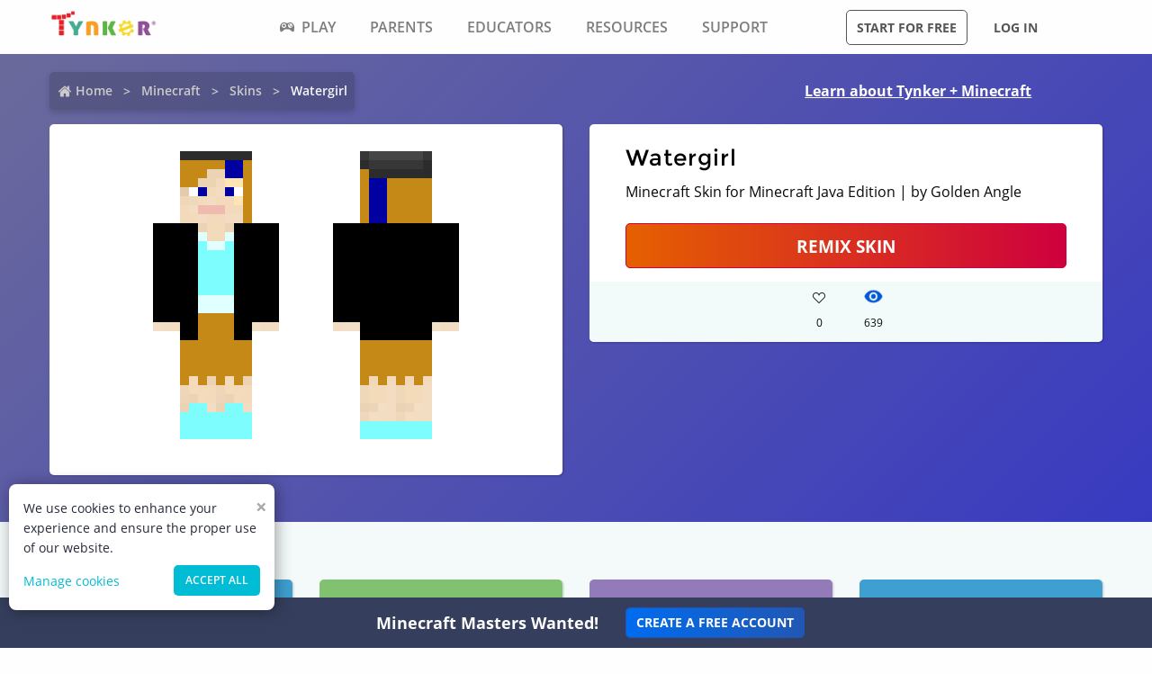

--- FILE ---
content_type: text/html; charset=utf-8
request_url: https://www.tynker.com/minecraft/skins/view/alex/572baf721ae7a98e058b4582/
body_size: 13244
content:
<!DOCTYPE html><html lang="en"><head><meta charSet="utf-8"/><meta name="viewport" content="width=device-width, initial-scale=1.0"/><meta name="description" content="This Watergirl Minecraft Skins was remixed by Golden Angle. Check out other cool remixes by Golden Angle and Tynker&#x27;s community."/><link rel="icon" href="/logos/icons/appicon-180.png" sizes="180x180"/><meta name="language" content="en"/><title>Watergirl | Minecraft Skin | Tynker</title><link href="//www.google-analytics.com" rel="preconnect" crossorigin="anonymous"/><link href="//www.google-analytics.com" rel="dns-prefetch"/><link href="//res.cloudinary.com" rel="preconnect" crossorigin="anonymous"/><link href="//res.cloudinary.com" rel="dns-prefetch"/><link rel="preload" href="https://res.cloudinary.com/tynker-com/raw/upload/v1662998430/fonts/opensans-regular_zyutow.woff" as="font" type="font/woff2" crossorigin="anonymous" fetchpriority="high"/><link rel="preload" href="https://res.cloudinary.com/tynker-com/raw/upload/v1662999250/fonts/opensans-bold_njo6o0.woff" as="font" type="font/woff2" crossorigin="anonymous" fetchpriority="high"/><link rel="preload" href="https://res.cloudinary.com/tynker-com/raw/upload/v1663000001/fonts/opensans-semibold_dccczc.woff" as="font" type="font/woff2" crossorigin="anonymous" fetchpriority="high"/><link rel="preload" href="https://res.cloudinary.com/tynker-com/raw/upload/v1663000497/fonts/icomoon_j6hjq5.woff" as="font" type="font/woff2" crossorigin="anonymous" fetchpriority="high"/><link rel="preload" href="https://res.cloudinary.com/tynker-com/raw/upload/v1672908275/fonts/montserrat-bold_zzpznk.ttf" as="font" crossorigin="anonymous" fetchpriority="high"/><link rel="preload" href="https://res.cloudinary.com/tynker-com/image/upload/v1662978490/manual/bigplay_by1axj.webp" as="image"/><link rel="preload" href="https://res.cloudinary.com/tynker-com/image/upload/v1662729636/manual/icn-hamburger-white_uctvif.webp" as="image"/><link rel="preload" href="https://res.cloudinary.com/tynker-com/image/upload/v1662729636/manual/icn-hamburger_sf3zrc.webp" as="image"/><link rel="preload" href="https://www.tynker.com/images/tynker-logos/tynker-registered.png" as="image"/><link rel="preload" href="https://www.tynker.com/images/tynker-logos/tynker-registered.png" as="image"/><link rel="preload" href="https://res.cloudinary.com/tynker-com/image/upload/w_18,h_19/manual/home-icon_ikmv60.webp" as="image"/><link rel="preload" href="https://www.tynker.com/minecraft/api/skin?id=572baf721ae7a98e058b4582" as="image"/><link rel="canonical" href="https://www.tynker.com/minecraft/skins/view/watergirl/572baf721ae7a98e058b4582/"/><script defer="">
        (function(i,s,o,g,r,a,m){i['GoogleAnalyticsObject']=r;i[r]=i[r]||function(){
            (i[r].q=i[r].q||[]).push(arguments)},i[r].l=1*new Date();a=s.createElement(o),
            m=s.getElementsByTagName(o)[0];a.async=1;a.src=g;m.parentNode.insertBefore(a,m)
        })(window,document,'script','//www.google-analytics.com/analytics.js','ga');

        ga('create', 'UA-34332914-1', 'auto');

        // GA Optimize
        ga('require', 'GTM-WRCH635');

        // Dimension 1: the member type custom dimension
        ga('set', 'dimension1', 'Browser');

        // Dimension 2: A/B test tracking, if applicable
        ga('set', 'dimension3', 'Anonymous');

        var isHiDpi = window.devicePixelRatio && window.devicePixelRatio >= 1.5;
        ga('set', 'dimension5', isHiDpi);

        var roleSelectorRole = window.localStorage ? window.localStorage.getItem('selectRole:role') : null;
        if (roleSelectorRole) {
            ga('set', 'dimension6', roleSelectorRole);
        }

        ga('require', 'ec');
        ga('send', 'pageview');
    </script><script type="application/ld+json">{"@context":"http://schema.org","@graph":[{"@context":"http://schema.org","@type":"Organization","url":"https://www.tynker.com/","name":"Tynker - Coding for Kids","description":"The #1 coding platform for kids. Tynker fuels learning across 150,000 schools and powers the imagination of 100 million kids worldwide. With Tynker, kids learn to code the fun and easy way with revolutionary visual code blocks that represent real programming concepts.","sameAs":["https://wikipedia.org/wiki/Tynker","https://www.wikidata.org/wiki/Q22909519","https://www.youtube.com/channel/UC2MAKe5X7pohhiMZ4nzdInA","https://twitter.com/gotynker","https://www.facebook.com/Gotynker/","https://www.instagram.com/tynkercoding/","https://www.pinterest.com/gotynker/","https://www.linkedin.com/company/tynker"],"logo":{"@type":"ImageObject","@id":"https://www.tynker.com/#logo","inLanguage":"en-US","url":"https://www.tynker.com/logos/icons/appicon-120.png","width":120,"height":120,"caption":"Tynker"},"address":{"streetAddress":"650 B Fremont Ave #330,","addressLocality":"Los Altos, CA","addressRegion":"Los Altos, CA","postalCode":"94024","addressCountry":"CA"},"contactPoint":[{"@type":"ContactPoint","contactType":"Support","email":"support@tynker.com"},{"@type":"ContactPoint","contactType":"Press","email":"press@tynker.com","telephone":"+16503088386"}],"image":"https://www.tynker.com/image/og/tynker-1200x630.jpg","aggregateRating":{"@type":"AggregateRating","ratingValue":4.7,"reviewCount":5023}},{"@context":"https://schema.org","@type":"BreadcrumbList","itemListElement":[{"@type":"ListItem","position":1,"item":"https://www.tynker.com/","name":"Home"},{"@type":"ListItem","position":2,"item":"https://www.tynker.com/minecraft","name":"Minecraft"},{"@type":"ListItem","position":3,"item":"https://www.tynker.com/minecraft/skins/","name":"Skins"},{"@type":"ListItem","position":4,"item":"https://www.tynker.com/minecraft/skins/view-next/steve/572baf721ae7a98e058b4582/","name":"Watergirl"}]},{"@context":"http://schema.org","@type":"WebPage","@id":"https://www.tynker.com/minecraft/skins/view-next/steve/572baf721ae7a98e058b4582/","name":"Watergirl | Minecraft Skin","url":"https://www.tynker.com/minecraft/skins/view-next/steve/572baf721ae7a98e058b4582/","lastReviewed":"2026-01-25T00:09:47.439Z","dateCreated":"2022-09-15T00:00:00Z","inLanguage":"en-US","description":"This awesome Minecraft skin was designed by one of Tynker's creative makers! What will you create?"}]}</script><meta name="next-head-count" content="25"/><link rel="preload" href="/_next/static/css/7dd72c7e59f557e0.css" as="style"/><link rel="stylesheet" href="/_next/static/css/7dd72c7e59f557e0.css" data-n-g=""/><link rel="preload" href="/_next/static/css/e5f5c7aa56ead23a.css" as="style"/><link rel="stylesheet" href="/_next/static/css/e5f5c7aa56ead23a.css" data-n-p=""/><link rel="preload" href="/_next/static/css/1cde61ac493ad0aa.css" as="style"/><link rel="stylesheet" href="/_next/static/css/1cde61ac493ad0aa.css" data-n-p=""/><link rel="preload" href="/_next/static/css/dbf214213f2f1661.css" as="style"/><link rel="stylesheet" href="/_next/static/css/dbf214213f2f1661.css" data-n-p=""/><noscript data-n-css=""></noscript><script defer="" nomodule="" src="/_next/static/chunks/polyfills-c67a75d1b6f99dc8.js"></script><script src="/_next/static/chunks/webpack-ab9a168e8f25c6f9.js" defer=""></script><script src="/_next/static/chunks/framework-4ed89e9640adfb9e.js" defer=""></script><script src="/_next/static/chunks/main-acc31a7eb61b2491.js" defer=""></script><script src="/_next/static/chunks/pages/_app-6e8e78ef7471c8cd.js" defer=""></script><script src="/_next/static/chunks/fb7d5399-d5cf5c89417a34e2.js" defer=""></script><script src="/_next/static/chunks/57c9cdab-35439cd4f5b9f3f3.js" defer=""></script><script src="/_next/static/chunks/8100-cc135ff53606d25f.js" defer=""></script><script src="/_next/static/chunks/1325-df646298902760bd.js" defer=""></script><script src="/_next/static/chunks/7622-f2ef32c0eada863d.js" defer=""></script><script src="/_next/static/chunks/3093-258340e5fb83bcf6.js" defer=""></script><script src="/_next/static/chunks/5385-071a0f6668480289.js" defer=""></script><script src="/_next/static/chunks/9042-4f87cbcc7004710f.js" defer=""></script><script src="/_next/static/chunks/6616-6b9c6fe16882e99f.js" defer=""></script><script src="/_next/static/chunks/8635-cdf859a3e0f049c1.js" defer=""></script><script src="/_next/static/chunks/1359-18798d445362dadc.js" defer=""></script><script src="/_next/static/chunks/8228-a5427298c2dfada8.js" defer=""></script><script src="/_next/static/chunks/9703-f6bb03457a7a43a0.js" defer=""></script><script src="/_next/static/chunks/4449-5f1e1d357f3efeb0.js" defer=""></script><script src="/_next/static/chunks/8188-6fbc25289f2ce30a.js" defer=""></script><script src="/_next/static/chunks/pages/minecraft/skins/view/%5Bname%5D/%5Bid%5D-18bcb0d7730ca19f.js" defer=""></script><script src="/_next/static/_UuIiL0-ZkzdZ3mHFMkBa/_buildManifest.js" defer=""></script><script src="/_next/static/_UuIiL0-ZkzdZ3mHFMkBa/_ssgManifest.js" defer=""></script></head><body><div id="__next"><header id="header" class="topMenu_header__qv_SB "><nav class="topMenu_nav__U_hDl"><div class="topMenu_menuIcon__CYpz3"><img alt="menu" height="17px" width="23px" src="https://res.cloudinary.com/tynker-com/image/upload/v1662729636/manual/icn-hamburger_sf3zrc.webp" priority="true"/></div><div class="topMenu_logoContainer__eTMiK"><a href="/"><img alt="Logo" src="https://www.tynker.com/images/tynker-logos/tynker-registered.png" height="25px" width="170px" priority="true"/></a></div><div class="topMenu_logoContainerMobile__OSzSJ"><a href="/"><img src="https://www.tynker.com/images/tynker-logos/tynker-registered.png" alt="Logo" height="40px" width="100px" priority="true"/></a></div><div class="navBar_navBarContainer___X33R"><div class="navMenu_navMenuContainer__0pNUJ "><a class="navMenu_navTitle__NboEr" href="/play/"><span><span class="icon-gamepad"></span>Play</span></a><ul class="navMenu_navMenu__dax_O"><li><a href="/play/"><span>Coding Games</span></a></li><li><a href="/minecraft/"><span class="navMenu_hasRightIcon__n7Jj_">Minecraft</span></a><div class="navMenu_subNavMenuWrapper__b3z9S"><ul class="navMenu_subNavMenu__NzXXO"><li><a href="/minecraft/skins/"><span>Minecraft Skins</span></a></li><li><a href="/minecraft/mods/"><span>Minecraft Mods</span></a></li><li><a href="/minecraft/mobs/"><span>Minecraft Mobs</span></a></li><li><a href="/minecraft/items/"><span>Minecraft Items</span></a></li><li><a href="/minecraft/addons/"><span>Minecraft Addons</span></a></li><li><a href="/minecraft/blocks/"><span>Minecraft Blocks</span></a></li></ul></div></li><li><a href="/hour-of-code/"><span>Hour of Code</span></a></li><li><a href="/community/galleries/"><span>Community</span></a></li></ul></div><div class="navMenu_navMenuContainer__0pNUJ "><a class="navMenu_navTitle__NboEr" href="/parents/"><span>Parents</span></a><ul class="navMenu_navMenu__dax_O"><li><a href="/parents/"><span>Overview</span></a></li><li><a href="/parents/curriculum/"><span>Curriculum</span></a></li><li><a href="/parents/pricing/"><span>Plans & Pricing</span></a></li><li><a href="/parents/gift"><span>Gift</span></a></li></ul></div><div class="navMenu_navMenuContainer__0pNUJ "><a class="navMenu_navTitle__NboEr" href="/school/"><span>Educators</span></a><ul class="navMenu_navMenu__dax_O"><li><a href="/school/"><span>Overview</span></a></li><li><a href="/school/coding-curriculum/"><span>School Curriculum</span></a></li><li><a href="/school/standards/"><span>Standards Alignment</span></a></li><li><a href="/school/coding-curriculum/request"><span>Request a Quote</span></a></li><li><a href="/school/training/"><span>Training & PD</span></a></li><li><a href="/hour-of-code/teacher"><span>Hour of Code</span></a></li></ul></div><div class="navMenu_navMenuContainer__0pNUJ "><a class="navMenu_navTitle__NboEr" href="/coding-for-kids/what-is-coding-for-kids"><span>Resources</span></a><ul class="navMenu_navMenu__dax_O"><li><a href="/coding-for-kids/what-is-coding-for-kids/"><span>What is Coding?</span></a></li><li><a href="/coding-for-kids/why-coding-matters/"><span>Why Coding Matters</span></a></li><li><a href="/ebooks/"><span>Coding eBooks</span></a></li><li><a href="/mobile/"><span>Mobile Apps</span></a></li><li><a href="/blog/"><span>Blog</span></a></li></ul></div><div class="navMenu_navMenuContainer__0pNUJ "><a class="navMenu_navTitle__NboEr" href="/support"><span>Support</span></a><ul class="navMenu_navMenu__dax_O"><li><a href="/contact"><span>Contact Support</span></a></li><li><a href="//tynkerschools.frontkb.com/en"><span>Schools Help Center</span></a></li><li><a href="//tynkerhome.frontkb.com/"><span>Home Help Center</span></a></li></ul></div></div><div style="position:relative"><div class="topMenu_cartDetails__4GAmf"><div class="topMenu_total___Vnji"><div><label class="topMenu_totalLabel__SE7oi">TOTAL:</label><label></label></div><a class="topMenu_checkout__LAEd5">CHECKOUT NOW</a></div></div></div><div class="topMenu_buttonsContainer__LJYH4"><button class="button --dark --hollow">Start for free</button><div class="topMenu_buttonWrapper__VV_a1"><button class="button --dark --clear">Log in</button></div></div></nav></header><header class="topMenu_stickyBanner__Um1ML" style="display:none"><nav class="topMenu_nav__U_hDl"><div class="topMenu_logoContainer__eTMiK"><a href="/"><img src="https://www.tynker.com/images/tynker-logos/tynker-registered.png" alt="Logo" width="187px" height="25px" priority="true"/></a></div><div class="topMenu_logoContainerMobile__OSzSJ"><a href="/"><img src="https://www.tynker.com/images/tynker-logos/tynker-registered.png" alt="Logo" height="37px" width="100px" priority="true"/></a></div><div style="position:relative"><a href="#allPlansParents" class="button --primary">START FOR FREE</a><div class="topMenu_cartDetails__4GAmf"><div class="topMenu_total___Vnji"><div><label class="topMenu_totalLabel__SE7oi">TOTAL:</label><label></label></div><a class="topMenu_checkout__LAEd5">CHECKOUT NOW</a></div></div></div></nav></header><div class="relative overflow-hidden"><div><div><div class="skins_header__Uxa1s"><div class="skins_links__lJhfB"><div class="breadcrumb_breadcrumbsContainer__j07ZE skins_crumbs__Dr6JZ"><ul class="breadcrumb_breadcrumbs__ogZqo "><li><span><img class="breadcrumb_homeIcon__IM3jM" src="https://res.cloudinary.com/tynker-com/image/upload/w_18,h_19/manual/home-icon_ikmv60.webp" alt="home" loading="eager"/><a href="/" rel="">Home</a></span></li><li><span><a href="/minecraft" rel="">Minecraft</a></span></li><li><span><a href="/minecraft/skins/" rel="">Skins</a></span></li><li class="breadcrumb_current__O1mO3">Watergirl</li></ul></div><a class=" skins_headerLink__pt7qM --novisit" rel="" href="/minecraft/skins/">Learn about Tynker + Minecraft</a></div><div class="skins_details__eNUz0"><div class="skins_content__7Fzuy"><div class="skins_canvasConatiner__HHH6E"><img src="[data-uri]" alt="Minecraft Skins"/></div></div><div class="skins_content__7Fzuy undefined"><div class="DetailsCard_cardContainer__T8YE3"><h1 class="DetailsCard_title__68LaH">Watergirl</h1><div>Minecraft Skin for Minecraft Java Edition | by Golden Angle</div><a href="/ret?n=%2Fminecraft%2Fskins%2Fskin-editor%2Fwatergirl%2F572baf721ae7a98e058b4582%2F&amp;et=%2Fdashboard%2Fstudent%2F%23%2Fcommunity%2Fsearch%2FWatergirl%3Ftype%3Dskin&amp;eta=%2Fdashboard%2Fstudent%2F%23%2Fprojects" class="DetailsCard_remix__tMNkh button --hero --expanded">Remix Skin</a><div class="DetailsCard_likesCommentSection__n9Ude"><div class="DetailsCard_actionStateLikes__sDKek"><div class="icon-heart" style="height:1.5rem;font-size:14px;color:inherit"></div><div>0</div></div><div class="DetailsCard_actionState__LSfwv"><div class="DetailsCard_actionStateEyeIcon__kHwbz"><span style="box-sizing:border-box;display:inline-block;overflow:hidden;width:initial;height:initial;background:none;opacity:1;border:0;margin:0;padding:0;position:relative;max-width:100%"><span style="box-sizing:border-box;display:block;width:initial;height:initial;background:none;opacity:1;border:0;margin:0;padding:0;max-width:100%"><img style="display:block;max-width:100%;width:initial;height:initial;background:none;opacity:1;border:0;margin:0;padding:0" alt="" aria-hidden="true" src="data:image/svg+xml,%3csvg%20xmlns=%27http://www.w3.org/2000/svg%27%20version=%271.1%27%20width=%2721%27%20height=%2718%27/%3e"/></span><img alt="views" src="[data-uri]" decoding="async" data-nimg="intrinsic" style="position:absolute;top:0;left:0;bottom:0;right:0;box-sizing:border-box;padding:0;border:none;margin:auto;display:block;width:0;height:0;min-width:100%;max-width:100%;min-height:100%;max-height:100%"/><noscript><img alt="views" srcSet="/_next/image/?url=%2Fassets%2Feye.png&amp;w=32&amp;q=75 1x, /_next/image/?url=%2Fassets%2Feye.png&amp;w=48&amp;q=75 2x" src="/_next/image/?url=%2Fassets%2Feye.png&amp;w=48&amp;q=75" decoding="async" data-nimg="intrinsic" style="position:absolute;top:0;left:0;bottom:0;right:0;box-sizing:border-box;padding:0;border:none;margin:auto;display:block;width:0;height:0;min-width:100%;max-width:100%;min-height:100%;max-height:100%" loading="lazy"/></noscript></span></div><div>639</div></div></div></div></div></div></div><div class="skins_pageContent__B_VpG"><div class="skins_remixes__Vi7Jv"><h3 class="skins_rmxheading__AzTsd">Community Remixes</h3><div class="projectCard_container__VSlBp"><div class="projectCard_projectCard__zHal9"><a class="projectCard_linkImage__onxLq --novisit" href="/minecraft/skins/view/alex/697396a59f9e7905d4474d0b/" style="background:#3E9FD0;padding:1rem 0"></a><div class="projectCard_cardDetails__NKSNn"><div><label>Eminem</label><div class="projectCard_cardDescription__CBYiu">by <a class=" " rel="" href="/community/profiles/69611d3c8b5da47f0a7f5f4e/minecraft/">Ink Sloth</a></div></div><div class="projectCard_imgConatiner__bT3sg"><div style="margin-right:1.5rem"><div class="projectCard_fav__4YKYA"></div><div class="projectCard_views__muLGI">0</div></div><div><span style="box-sizing:border-box;display:inline-block;overflow:hidden;width:initial;height:initial;background:none;opacity:1;border:0;margin:0;padding:0;position:relative;max-width:100%"><span style="box-sizing:border-box;display:block;width:initial;height:initial;background:none;opacity:1;border:0;margin:0;padding:0;max-width:100%"><img style="display:block;max-width:100%;width:initial;height:initial;background:none;opacity:1;border:0;margin:0;padding:0" alt="" aria-hidden="true" src="data:image/svg+xml,%3csvg%20xmlns=%27http://www.w3.org/2000/svg%27%20version=%271.1%27%20width=%2721%27%20height=%2718%27/%3e"/></span><img alt="views" src="[data-uri]" decoding="async" data-nimg="intrinsic" style="position:absolute;top:0;left:0;bottom:0;right:0;box-sizing:border-box;padding:0;border:none;margin:auto;display:block;width:0;height:0;min-width:100%;max-width:100%;min-height:100%;max-height:100%"/><noscript><img alt="views" srcSet="/_next/image/?url=%2Fassets%2Feye.png&amp;w=32&amp;q=75 1x, /_next/image/?url=%2Fassets%2Feye.png&amp;w=48&amp;q=75 2x" src="/_next/image/?url=%2Fassets%2Feye.png&amp;w=48&amp;q=75" decoding="async" data-nimg="intrinsic" style="position:absolute;top:0;left:0;bottom:0;right:0;box-sizing:border-box;padding:0;border:none;margin:auto;display:block;width:0;height:0;min-width:100%;max-width:100%;min-height:100%;max-height:100%" loading="lazy"/></noscript></span><div class="projectCard_views__muLGI">0</div></div></div></div></div></div><div class="projectCard_container__VSlBp"><div class="projectCard_projectCard__zHal9"><a class="projectCard_linkImage__onxLq --novisit" href="/minecraft/skins/view/steve/6972b8487bd55e26f676fa97/" style="background:#80C26F;padding:1rem 0"></a><div class="projectCard_cardDetails__NKSNn"><div><label>don</label><div class="projectCard_cardDescription__CBYiu">by <a class=" " rel="" href="/community/profiles/6863151e0ec21200043ab016/minecraft/">Jubilant Chair</a></div></div><div class="projectCard_imgConatiner__bT3sg"><div style="margin-right:1.5rem"><div class="projectCard_fav__4YKYA"></div><div class="projectCard_views__muLGI">2</div></div><div><span style="box-sizing:border-box;display:inline-block;overflow:hidden;width:initial;height:initial;background:none;opacity:1;border:0;margin:0;padding:0;position:relative;max-width:100%"><span style="box-sizing:border-box;display:block;width:initial;height:initial;background:none;opacity:1;border:0;margin:0;padding:0;max-width:100%"><img style="display:block;max-width:100%;width:initial;height:initial;background:none;opacity:1;border:0;margin:0;padding:0" alt="" aria-hidden="true" src="data:image/svg+xml,%3csvg%20xmlns=%27http://www.w3.org/2000/svg%27%20version=%271.1%27%20width=%2721%27%20height=%2718%27/%3e"/></span><img alt="views" src="[data-uri]" decoding="async" data-nimg="intrinsic" style="position:absolute;top:0;left:0;bottom:0;right:0;box-sizing:border-box;padding:0;border:none;margin:auto;display:block;width:0;height:0;min-width:100%;max-width:100%;min-height:100%;max-height:100%"/><noscript><img alt="views" srcSet="/_next/image/?url=%2Fassets%2Feye.png&amp;w=32&amp;q=75 1x, /_next/image/?url=%2Fassets%2Feye.png&amp;w=48&amp;q=75 2x" src="/_next/image/?url=%2Fassets%2Feye.png&amp;w=48&amp;q=75" decoding="async" data-nimg="intrinsic" style="position:absolute;top:0;left:0;bottom:0;right:0;box-sizing:border-box;padding:0;border:none;margin:auto;display:block;width:0;height:0;min-width:100%;max-width:100%;min-height:100%;max-height:100%" loading="lazy"/></noscript></span><div class="projectCard_views__muLGI">5.3k</div></div></div></div></div></div><div class="projectCard_container__VSlBp"><div class="projectCard_projectCard__zHal9"><a class="projectCard_linkImage__onxLq --novisit" href="/minecraft/skins/view/steve/6972ae575293dd6f382e8670/" style="background:#937AB8;padding:1rem 0"></a><div class="projectCard_cardDetails__NKSNn"><div><label>oof</label><div class="projectCard_cardDescription__CBYiu">by <a class=" " rel="" href="/community/profiles/69723b3152881426ad371a2e/minecraft/">Bobby</a></div></div><div class="projectCard_imgConatiner__bT3sg"><div style="margin-right:1.5rem"><div class="projectCard_fav__4YKYA"></div><div class="projectCard_views__muLGI">2</div></div><div><span style="box-sizing:border-box;display:inline-block;overflow:hidden;width:initial;height:initial;background:none;opacity:1;border:0;margin:0;padding:0;position:relative;max-width:100%"><span style="box-sizing:border-box;display:block;width:initial;height:initial;background:none;opacity:1;border:0;margin:0;padding:0;max-width:100%"><img style="display:block;max-width:100%;width:initial;height:initial;background:none;opacity:1;border:0;margin:0;padding:0" alt="" aria-hidden="true" src="data:image/svg+xml,%3csvg%20xmlns=%27http://www.w3.org/2000/svg%27%20version=%271.1%27%20width=%2721%27%20height=%2718%27/%3e"/></span><img alt="views" src="[data-uri]" decoding="async" data-nimg="intrinsic" style="position:absolute;top:0;left:0;bottom:0;right:0;box-sizing:border-box;padding:0;border:none;margin:auto;display:block;width:0;height:0;min-width:100%;max-width:100%;min-height:100%;max-height:100%"/><noscript><img alt="views" srcSet="/_next/image/?url=%2Fassets%2Feye.png&amp;w=32&amp;q=75 1x, /_next/image/?url=%2Fassets%2Feye.png&amp;w=48&amp;q=75 2x" src="/_next/image/?url=%2Fassets%2Feye.png&amp;w=48&amp;q=75" decoding="async" data-nimg="intrinsic" style="position:absolute;top:0;left:0;bottom:0;right:0;box-sizing:border-box;padding:0;border:none;margin:auto;display:block;width:0;height:0;min-width:100%;max-width:100%;min-height:100%;max-height:100%" loading="lazy"/></noscript></span><div class="projectCard_views__muLGI">5.3k</div></div></div></div></div></div><div class="projectCard_container__VSlBp"><div class="projectCard_projectCard__zHal9"><a class="projectCard_linkImage__onxLq --novisit" href="/minecraft/skins/view/steve/6972a923dc8e5175f37dacac/" style="background:#3E9FD0;padding:1rem 0"></a><div class="projectCard_cardDetails__NKSNn"><div><label>ENDERMAN</label><div class="projectCard_cardDescription__CBYiu">by <a class=" " rel="" href="/community/profiles/677fee35df397804917e0455/minecraft/">Spiced Wednesday</a></div></div><div class="projectCard_imgConatiner__bT3sg"><div style="margin-right:1.5rem"><div class="projectCard_fav__4YKYA"></div><div class="projectCard_views__muLGI">3</div></div><div><span style="box-sizing:border-box;display:inline-block;overflow:hidden;width:initial;height:initial;background:none;opacity:1;border:0;margin:0;padding:0;position:relative;max-width:100%"><span style="box-sizing:border-box;display:block;width:initial;height:initial;background:none;opacity:1;border:0;margin:0;padding:0;max-width:100%"><img style="display:block;max-width:100%;width:initial;height:initial;background:none;opacity:1;border:0;margin:0;padding:0" alt="" aria-hidden="true" src="data:image/svg+xml,%3csvg%20xmlns=%27http://www.w3.org/2000/svg%27%20version=%271.1%27%20width=%2721%27%20height=%2718%27/%3e"/></span><img alt="views" src="[data-uri]" decoding="async" data-nimg="intrinsic" style="position:absolute;top:0;left:0;bottom:0;right:0;box-sizing:border-box;padding:0;border:none;margin:auto;display:block;width:0;height:0;min-width:100%;max-width:100%;min-height:100%;max-height:100%"/><noscript><img alt="views" srcSet="/_next/image/?url=%2Fassets%2Feye.png&amp;w=32&amp;q=75 1x, /_next/image/?url=%2Fassets%2Feye.png&amp;w=48&amp;q=75 2x" src="/_next/image/?url=%2Fassets%2Feye.png&amp;w=48&amp;q=75" decoding="async" data-nimg="intrinsic" style="position:absolute;top:0;left:0;bottom:0;right:0;box-sizing:border-box;padding:0;border:none;margin:auto;display:block;width:0;height:0;min-width:100%;max-width:100%;min-height:100%;max-height:100%" loading="lazy"/></noscript></span><div class="projectCard_views__muLGI">5.3k</div></div></div></div></div></div><div class="projectCard_container__VSlBp"><div class="projectCard_projectCard__zHal9"><a class="projectCard_linkImage__onxLq --novisit" href="/minecraft/skins/view/steve/69725b6fd9b05748c51d95ff/" style="background:#80C26F;padding:1rem 0"></a><div class="projectCard_cardDetails__NKSNn"><div><label>Sus1234</label><div class="projectCard_cardDescription__CBYiu">by <a class=" " rel="" href="/community/profiles/6410d4c9507dc464797f83be/minecraft/">Scratch_Cat_On_Scratch</a></div></div><div class="projectCard_imgConatiner__bT3sg"><div style="margin-right:1.5rem"><div class="projectCard_fav__4YKYA"></div><div class="projectCard_views__muLGI">2</div></div><div><span style="box-sizing:border-box;display:inline-block;overflow:hidden;width:initial;height:initial;background:none;opacity:1;border:0;margin:0;padding:0;position:relative;max-width:100%"><span style="box-sizing:border-box;display:block;width:initial;height:initial;background:none;opacity:1;border:0;margin:0;padding:0;max-width:100%"><img style="display:block;max-width:100%;width:initial;height:initial;background:none;opacity:1;border:0;margin:0;padding:0" alt="" aria-hidden="true" src="data:image/svg+xml,%3csvg%20xmlns=%27http://www.w3.org/2000/svg%27%20version=%271.1%27%20width=%2721%27%20height=%2718%27/%3e"/></span><img alt="views" src="[data-uri]" decoding="async" data-nimg="intrinsic" style="position:absolute;top:0;left:0;bottom:0;right:0;box-sizing:border-box;padding:0;border:none;margin:auto;display:block;width:0;height:0;min-width:100%;max-width:100%;min-height:100%;max-height:100%"/><noscript><img alt="views" srcSet="/_next/image/?url=%2Fassets%2Feye.png&amp;w=32&amp;q=75 1x, /_next/image/?url=%2Fassets%2Feye.png&amp;w=48&amp;q=75 2x" src="/_next/image/?url=%2Fassets%2Feye.png&amp;w=48&amp;q=75" decoding="async" data-nimg="intrinsic" style="position:absolute;top:0;left:0;bottom:0;right:0;box-sizing:border-box;padding:0;border:none;margin:auto;display:block;width:0;height:0;min-width:100%;max-width:100%;min-height:100%;max-height:100%" loading="lazy"/></noscript></span><div class="projectCard_views__muLGI">5.3k</div></div></div></div></div></div><div class="projectCard_container__VSlBp"><div class="projectCard_projectCard__zHal9"><a class="projectCard_linkImage__onxLq --novisit" href="/minecraft/skins/view/steve/697286ac7f06710e9a149ddb/" style="background:#937AB8;padding:1rem 0"></a><div class="projectCard_cardDetails__NKSNn"><div><label>light</label><div class="projectCard_cardDescription__CBYiu">by <a class=" " rel="" href="/community/profiles/6463d6b7eccd3346eb420320/minecraft/">shadow1.1</a></div></div><div class="projectCard_imgConatiner__bT3sg"><div style="margin-right:1.5rem"><div class="projectCard_fav__4YKYA"></div><div class="projectCard_views__muLGI">3</div></div><div><span style="box-sizing:border-box;display:inline-block;overflow:hidden;width:initial;height:initial;background:none;opacity:1;border:0;margin:0;padding:0;position:relative;max-width:100%"><span style="box-sizing:border-box;display:block;width:initial;height:initial;background:none;opacity:1;border:0;margin:0;padding:0;max-width:100%"><img style="display:block;max-width:100%;width:initial;height:initial;background:none;opacity:1;border:0;margin:0;padding:0" alt="" aria-hidden="true" src="data:image/svg+xml,%3csvg%20xmlns=%27http://www.w3.org/2000/svg%27%20version=%271.1%27%20width=%2721%27%20height=%2718%27/%3e"/></span><img alt="views" src="[data-uri]" decoding="async" data-nimg="intrinsic" style="position:absolute;top:0;left:0;bottom:0;right:0;box-sizing:border-box;padding:0;border:none;margin:auto;display:block;width:0;height:0;min-width:100%;max-width:100%;min-height:100%;max-height:100%"/><noscript><img alt="views" srcSet="/_next/image/?url=%2Fassets%2Feye.png&amp;w=32&amp;q=75 1x, /_next/image/?url=%2Fassets%2Feye.png&amp;w=48&amp;q=75 2x" src="/_next/image/?url=%2Fassets%2Feye.png&amp;w=48&amp;q=75" decoding="async" data-nimg="intrinsic" style="position:absolute;top:0;left:0;bottom:0;right:0;box-sizing:border-box;padding:0;border:none;margin:auto;display:block;width:0;height:0;min-width:100%;max-width:100%;min-height:100%;max-height:100%" loading="lazy"/></noscript></span><div class="projectCard_views__muLGI">5.3k</div></div></div></div></div></div><div class="projectCard_container__VSlBp"><div class="projectCard_projectCard__zHal9"><a class="projectCard_linkImage__onxLq --novisit" href="/minecraft/skins/view/steve/697284be76315f1eef3959e4/" style="background:#3E9FD0;padding:1rem 0"></a><div class="projectCard_cardDetails__NKSNn"><div><label>shadow</label><div class="projectCard_cardDescription__CBYiu">by <a class=" " rel="" href="/community/profiles/6463d6b7eccd3346eb420320/minecraft/">shadow1.1</a></div></div><div class="projectCard_imgConatiner__bT3sg"><div style="margin-right:1.5rem"><div class="projectCard_fav__4YKYA"></div><div class="projectCard_views__muLGI">6</div></div><div><span style="box-sizing:border-box;display:inline-block;overflow:hidden;width:initial;height:initial;background:none;opacity:1;border:0;margin:0;padding:0;position:relative;max-width:100%"><span style="box-sizing:border-box;display:block;width:initial;height:initial;background:none;opacity:1;border:0;margin:0;padding:0;max-width:100%"><img style="display:block;max-width:100%;width:initial;height:initial;background:none;opacity:1;border:0;margin:0;padding:0" alt="" aria-hidden="true" src="data:image/svg+xml,%3csvg%20xmlns=%27http://www.w3.org/2000/svg%27%20version=%271.1%27%20width=%2721%27%20height=%2718%27/%3e"/></span><img alt="views" src="[data-uri]" decoding="async" data-nimg="intrinsic" style="position:absolute;top:0;left:0;bottom:0;right:0;box-sizing:border-box;padding:0;border:none;margin:auto;display:block;width:0;height:0;min-width:100%;max-width:100%;min-height:100%;max-height:100%"/><noscript><img alt="views" srcSet="/_next/image/?url=%2Fassets%2Feye.png&amp;w=32&amp;q=75 1x, /_next/image/?url=%2Fassets%2Feye.png&amp;w=48&amp;q=75 2x" src="/_next/image/?url=%2Fassets%2Feye.png&amp;w=48&amp;q=75" decoding="async" data-nimg="intrinsic" style="position:absolute;top:0;left:0;bottom:0;right:0;box-sizing:border-box;padding:0;border:none;margin:auto;display:block;width:0;height:0;min-width:100%;max-width:100%;min-height:100%;max-height:100%" loading="lazy"/></noscript></span><div class="projectCard_views__muLGI">5.3k</div></div></div></div></div></div><div class="projectCard_container__VSlBp"><div class="projectCard_projectCard__zHal9"><a class="projectCard_linkImage__onxLq --novisit" href="/minecraft/skins/view/alex/67c3b581849cc807445ad6b9/" style="background:#80C26F;padding:1rem 0"></a><div class="projectCard_cardDetails__NKSNn"><div><label>robot</label><div class="projectCard_cardDescription__CBYiu">by <a class=" " rel="" href="/community/profiles/66bbce2f7fab3f01a00ba2a1/minecraft/">Draggie</a></div></div><div class="projectCard_imgConatiner__bT3sg"><div style="margin-right:1.5rem"><div class="projectCard_fav__4YKYA"></div><div class="projectCard_views__muLGI">1</div></div><div><span style="box-sizing:border-box;display:inline-block;overflow:hidden;width:initial;height:initial;background:none;opacity:1;border:0;margin:0;padding:0;position:relative;max-width:100%"><span style="box-sizing:border-box;display:block;width:initial;height:initial;background:none;opacity:1;border:0;margin:0;padding:0;max-width:100%"><img style="display:block;max-width:100%;width:initial;height:initial;background:none;opacity:1;border:0;margin:0;padding:0" alt="" aria-hidden="true" src="data:image/svg+xml,%3csvg%20xmlns=%27http://www.w3.org/2000/svg%27%20version=%271.1%27%20width=%2721%27%20height=%2718%27/%3e"/></span><img alt="views" src="[data-uri]" decoding="async" data-nimg="intrinsic" style="position:absolute;top:0;left:0;bottom:0;right:0;box-sizing:border-box;padding:0;border:none;margin:auto;display:block;width:0;height:0;min-width:100%;max-width:100%;min-height:100%;max-height:100%"/><noscript><img alt="views" srcSet="/_next/image/?url=%2Fassets%2Feye.png&amp;w=32&amp;q=75 1x, /_next/image/?url=%2Fassets%2Feye.png&amp;w=48&amp;q=75 2x" src="/_next/image/?url=%2Fassets%2Feye.png&amp;w=48&amp;q=75" decoding="async" data-nimg="intrinsic" style="position:absolute;top:0;left:0;bottom:0;right:0;box-sizing:border-box;padding:0;border:none;margin:auto;display:block;width:0;height:0;min-width:100%;max-width:100%;min-height:100%;max-height:100%" loading="lazy"/></noscript></span><div class="projectCard_views__muLGI">5.3k</div></div></div></div></div></div><div class="projectCard_container__VSlBp"><div class="projectCard_projectCard__zHal9"><a class="projectCard_linkImage__onxLq --novisit" href="/minecraft/skins/view/alex/69724835c133545cb27ac46c/" style="background:#937AB8;padding:1rem 0"></a><div class="projectCard_cardDetails__NKSNn"><div><label>nuzuko</label><div class="projectCard_cardDescription__CBYiu">by <a class=" " rel="" href="/community/profiles/675da4bf491b15537721a446/minecraft/">aphmamu memw 10</a></div></div><div class="projectCard_imgConatiner__bT3sg"><div style="margin-right:1.5rem"><div class="projectCard_fav__4YKYA"></div><div class="projectCard_views__muLGI">9</div></div><div><span style="box-sizing:border-box;display:inline-block;overflow:hidden;width:initial;height:initial;background:none;opacity:1;border:0;margin:0;padding:0;position:relative;max-width:100%"><span style="box-sizing:border-box;display:block;width:initial;height:initial;background:none;opacity:1;border:0;margin:0;padding:0;max-width:100%"><img style="display:block;max-width:100%;width:initial;height:initial;background:none;opacity:1;border:0;margin:0;padding:0" alt="" aria-hidden="true" src="data:image/svg+xml,%3csvg%20xmlns=%27http://www.w3.org/2000/svg%27%20version=%271.1%27%20width=%2721%27%20height=%2718%27/%3e"/></span><img alt="views" src="[data-uri]" decoding="async" data-nimg="intrinsic" style="position:absolute;top:0;left:0;bottom:0;right:0;box-sizing:border-box;padding:0;border:none;margin:auto;display:block;width:0;height:0;min-width:100%;max-width:100%;min-height:100%;max-height:100%"/><noscript><img alt="views" srcSet="/_next/image/?url=%2Fassets%2Feye.png&amp;w=32&amp;q=75 1x, /_next/image/?url=%2Fassets%2Feye.png&amp;w=48&amp;q=75 2x" src="/_next/image/?url=%2Fassets%2Feye.png&amp;w=48&amp;q=75" decoding="async" data-nimg="intrinsic" style="position:absolute;top:0;left:0;bottom:0;right:0;box-sizing:border-box;padding:0;border:none;margin:auto;display:block;width:0;height:0;min-width:100%;max-width:100%;min-height:100%;max-height:100%" loading="lazy"/></noscript></span><div class="projectCard_views__muLGI">5.3k</div></div></div></div></div></div><div class="projectCard_container__VSlBp"><div class="projectCard_projectCard__zHal9"><a class="projectCard_linkImage__onxLq --novisit" href="/minecraft/skins/view/alex/6970cd9d23d0811b9339bdda/" style="background:#3E9FD0;padding:1rem 0"></a><div class="projectCard_cardDetails__NKSNn"><div><label>Karate person</label><div class="projectCard_cardDescription__CBYiu">by <a class=" " rel="" href="/community/profiles/6970c9d823d0811b9339b992/minecraft/">Bowed Vampire</a></div></div><div class="projectCard_imgConatiner__bT3sg"><div style="margin-right:1.5rem"><div class="projectCard_fav__4YKYA"></div><div class="projectCard_views__muLGI">1</div></div><div><span style="box-sizing:border-box;display:inline-block;overflow:hidden;width:initial;height:initial;background:none;opacity:1;border:0;margin:0;padding:0;position:relative;max-width:100%"><span style="box-sizing:border-box;display:block;width:initial;height:initial;background:none;opacity:1;border:0;margin:0;padding:0;max-width:100%"><img style="display:block;max-width:100%;width:initial;height:initial;background:none;opacity:1;border:0;margin:0;padding:0" alt="" aria-hidden="true" src="data:image/svg+xml,%3csvg%20xmlns=%27http://www.w3.org/2000/svg%27%20version=%271.1%27%20width=%2721%27%20height=%2718%27/%3e"/></span><img alt="views" src="[data-uri]" decoding="async" data-nimg="intrinsic" style="position:absolute;top:0;left:0;bottom:0;right:0;box-sizing:border-box;padding:0;border:none;margin:auto;display:block;width:0;height:0;min-width:100%;max-width:100%;min-height:100%;max-height:100%"/><noscript><img alt="views" srcSet="/_next/image/?url=%2Fassets%2Feye.png&amp;w=32&amp;q=75 1x, /_next/image/?url=%2Fassets%2Feye.png&amp;w=48&amp;q=75 2x" src="/_next/image/?url=%2Fassets%2Feye.png&amp;w=48&amp;q=75" decoding="async" data-nimg="intrinsic" style="position:absolute;top:0;left:0;bottom:0;right:0;box-sizing:border-box;padding:0;border:none;margin:auto;display:block;width:0;height:0;min-width:100%;max-width:100%;min-height:100%;max-height:100%" loading="lazy"/></noscript></span><div class="projectCard_views__muLGI">25</div></div></div></div></div></div><div class="projectCard_container__VSlBp"><div class="projectCard_projectCard__zHal9"><a class="projectCard_linkImage__onxLq --novisit" href="/minecraft/skins/view/steve/6971999635f626214c49f89b/" style="background:#80C26F;padding:1rem 0"></a><div class="projectCard_cardDetails__NKSNn"><div><label>Wemmbu</label><div class="projectCard_cardDescription__CBYiu">by <a class=" " rel="" href="/community/profiles/682e7c3a172e5463b2486d86/minecraft/">Cool guy1</a></div></div><div class="projectCard_imgConatiner__bT3sg"><div style="margin-right:1.5rem"><div class="projectCard_fav__4YKYA"></div><div class="projectCard_views__muLGI">7</div></div><div><span style="box-sizing:border-box;display:inline-block;overflow:hidden;width:initial;height:initial;background:none;opacity:1;border:0;margin:0;padding:0;position:relative;max-width:100%"><span style="box-sizing:border-box;display:block;width:initial;height:initial;background:none;opacity:1;border:0;margin:0;padding:0;max-width:100%"><img style="display:block;max-width:100%;width:initial;height:initial;background:none;opacity:1;border:0;margin:0;padding:0" alt="" aria-hidden="true" src="data:image/svg+xml,%3csvg%20xmlns=%27http://www.w3.org/2000/svg%27%20version=%271.1%27%20width=%2721%27%20height=%2718%27/%3e"/></span><img alt="views" src="[data-uri]" decoding="async" data-nimg="intrinsic" style="position:absolute;top:0;left:0;bottom:0;right:0;box-sizing:border-box;padding:0;border:none;margin:auto;display:block;width:0;height:0;min-width:100%;max-width:100%;min-height:100%;max-height:100%"/><noscript><img alt="views" srcSet="/_next/image/?url=%2Fassets%2Feye.png&amp;w=32&amp;q=75 1x, /_next/image/?url=%2Fassets%2Feye.png&amp;w=48&amp;q=75 2x" src="/_next/image/?url=%2Fassets%2Feye.png&amp;w=48&amp;q=75" decoding="async" data-nimg="intrinsic" style="position:absolute;top:0;left:0;bottom:0;right:0;box-sizing:border-box;padding:0;border:none;margin:auto;display:block;width:0;height:0;min-width:100%;max-width:100%;min-height:100%;max-height:100%" loading="lazy"/></noscript></span><div class="projectCard_views__muLGI">4.8k</div></div></div></div></div></div><div class="projectCard_container__VSlBp"><div class="projectCard_projectCard__zHal9"><a class="projectCard_linkImage__onxLq --novisit" href="/minecraft/skins/view/steve/697026f5bb1b7b057f033a27/" style="background:#937AB8;padding:1rem 0"></a><div class="projectCard_cardDetails__NKSNn"><div><label>Ender</label><div class="projectCard_cardDescription__CBYiu">by <a class=" " rel="" href="/community/profiles/69701ef25ea5d57913509fb4/minecraft/">End3r</a></div></div><div class="projectCard_imgConatiner__bT3sg"><div style="margin-right:1.5rem"><div class="projectCard_fav__4YKYA"></div><div class="projectCard_views__muLGI">8</div></div><div><span style="box-sizing:border-box;display:inline-block;overflow:hidden;width:initial;height:initial;background:none;opacity:1;border:0;margin:0;padding:0;position:relative;max-width:100%"><span style="box-sizing:border-box;display:block;width:initial;height:initial;background:none;opacity:1;border:0;margin:0;padding:0;max-width:100%"><img style="display:block;max-width:100%;width:initial;height:initial;background:none;opacity:1;border:0;margin:0;padding:0" alt="" aria-hidden="true" src="data:image/svg+xml,%3csvg%20xmlns=%27http://www.w3.org/2000/svg%27%20version=%271.1%27%20width=%2721%27%20height=%2718%27/%3e"/></span><img alt="views" src="[data-uri]" decoding="async" data-nimg="intrinsic" style="position:absolute;top:0;left:0;bottom:0;right:0;box-sizing:border-box;padding:0;border:none;margin:auto;display:block;width:0;height:0;min-width:100%;max-width:100%;min-height:100%;max-height:100%"/><noscript><img alt="views" srcSet="/_next/image/?url=%2Fassets%2Feye.png&amp;w=32&amp;q=75 1x, /_next/image/?url=%2Fassets%2Feye.png&amp;w=48&amp;q=75 2x" src="/_next/image/?url=%2Fassets%2Feye.png&amp;w=48&amp;q=75" decoding="async" data-nimg="intrinsic" style="position:absolute;top:0;left:0;bottom:0;right:0;box-sizing:border-box;padding:0;border:none;margin:auto;display:block;width:0;height:0;min-width:100%;max-width:100%;min-height:100%;max-height:100%" loading="lazy"/></noscript></span><div class="projectCard_views__muLGI">4.9k</div></div></div></div></div></div><div class="projectCard_container__VSlBp"><div class="projectCard_projectCard__zHal9"><a class="projectCard_linkImage__onxLq --novisit" href="/minecraft/skins/view/steve/69711db7fee5107bcd3cbfff/" style="background:#3E9FD0;padding:1rem 0"></a><div class="projectCard_cardDetails__NKSNn"><div><label>Leonardo head</label><div class="projectCard_cardDescription__CBYiu">by <a class=" " rel="" href="/community/profiles/6970c9d823d0811b9339b992/minecraft/">Bowed Vampire</a></div></div><div class="projectCard_imgConatiner__bT3sg"><div style="margin-right:1.5rem"><div class="projectCard_fav__4YKYA"></div><div class="projectCard_views__muLGI">1</div></div><div><span style="box-sizing:border-box;display:inline-block;overflow:hidden;width:initial;height:initial;background:none;opacity:1;border:0;margin:0;padding:0;position:relative;max-width:100%"><span style="box-sizing:border-box;display:block;width:initial;height:initial;background:none;opacity:1;border:0;margin:0;padding:0;max-width:100%"><img style="display:block;max-width:100%;width:initial;height:initial;background:none;opacity:1;border:0;margin:0;padding:0" alt="" aria-hidden="true" src="data:image/svg+xml,%3csvg%20xmlns=%27http://www.w3.org/2000/svg%27%20version=%271.1%27%20width=%2721%27%20height=%2718%27/%3e"/></span><img alt="views" src="[data-uri]" decoding="async" data-nimg="intrinsic" style="position:absolute;top:0;left:0;bottom:0;right:0;box-sizing:border-box;padding:0;border:none;margin:auto;display:block;width:0;height:0;min-width:100%;max-width:100%;min-height:100%;max-height:100%"/><noscript><img alt="views" srcSet="/_next/image/?url=%2Fassets%2Feye.png&amp;w=32&amp;q=75 1x, /_next/image/?url=%2Fassets%2Feye.png&amp;w=48&amp;q=75 2x" src="/_next/image/?url=%2Fassets%2Feye.png&amp;w=48&amp;q=75" decoding="async" data-nimg="intrinsic" style="position:absolute;top:0;left:0;bottom:0;right:0;box-sizing:border-box;padding:0;border:none;margin:auto;display:block;width:0;height:0;min-width:100%;max-width:100%;min-height:100%;max-height:100%" loading="lazy"/></noscript></span><div class="projectCard_views__muLGI">4.9k</div></div></div></div></div></div><div class="projectCard_container__VSlBp"><div class="projectCard_projectCard__zHal9"><a class="projectCard_linkImage__onxLq --novisit" href="/minecraft/skins/view/steve/69712328903c6a57b310e7b8/" style="background:#80C26F;padding:1rem 0"></a><div class="projectCard_cardDetails__NKSNn"><div><label>Baby Steve</label><div class="projectCard_cardDescription__CBYiu">by <a class=" " rel="" href="/community/profiles/6970c9d823d0811b9339b992/minecraft/">Bowed Vampire</a></div></div><div class="projectCard_imgConatiner__bT3sg"><div style="margin-right:1.5rem"><div class="projectCard_fav__4YKYA"></div><div class="projectCard_views__muLGI">2</div></div><div><span style="box-sizing:border-box;display:inline-block;overflow:hidden;width:initial;height:initial;background:none;opacity:1;border:0;margin:0;padding:0;position:relative;max-width:100%"><span style="box-sizing:border-box;display:block;width:initial;height:initial;background:none;opacity:1;border:0;margin:0;padding:0;max-width:100%"><img style="display:block;max-width:100%;width:initial;height:initial;background:none;opacity:1;border:0;margin:0;padding:0" alt="" aria-hidden="true" src="data:image/svg+xml,%3csvg%20xmlns=%27http://www.w3.org/2000/svg%27%20version=%271.1%27%20width=%2721%27%20height=%2718%27/%3e"/></span><img alt="views" src="[data-uri]" decoding="async" data-nimg="intrinsic" style="position:absolute;top:0;left:0;bottom:0;right:0;box-sizing:border-box;padding:0;border:none;margin:auto;display:block;width:0;height:0;min-width:100%;max-width:100%;min-height:100%;max-height:100%"/><noscript><img alt="views" srcSet="/_next/image/?url=%2Fassets%2Feye.png&amp;w=32&amp;q=75 1x, /_next/image/?url=%2Fassets%2Feye.png&amp;w=48&amp;q=75 2x" src="/_next/image/?url=%2Fassets%2Feye.png&amp;w=48&amp;q=75" decoding="async" data-nimg="intrinsic" style="position:absolute;top:0;left:0;bottom:0;right:0;box-sizing:border-box;padding:0;border:none;margin:auto;display:block;width:0;height:0;min-width:100%;max-width:100%;min-height:100%;max-height:100%" loading="lazy"/></noscript></span><div class="projectCard_views__muLGI">4.9k</div></div></div></div></div></div><div class="projectCard_container__VSlBp"><div class="projectCard_projectCard__zHal9"><a class="projectCard_linkImage__onxLq --novisit" href="/minecraft/skins/view/alex/697125ee997f30414f31a734/" style="background:#937AB8;padding:1rem 0"></a><div class="projectCard_cardDetails__NKSNn"><div><label>BCGSY</label><div class="projectCard_cardDescription__CBYiu">by <a class=" " rel="" href="/community/profiles/696b7a9eafd5c00c741cb70d/minecraft/">Near Cause</a></div></div><div class="projectCard_imgConatiner__bT3sg"><div style="margin-right:1.5rem"><div class="projectCard_fav__4YKYA"></div><div class="projectCard_views__muLGI">0</div></div><div><span style="box-sizing:border-box;display:inline-block;overflow:hidden;width:initial;height:initial;background:none;opacity:1;border:0;margin:0;padding:0;position:relative;max-width:100%"><span style="box-sizing:border-box;display:block;width:initial;height:initial;background:none;opacity:1;border:0;margin:0;padding:0;max-width:100%"><img style="display:block;max-width:100%;width:initial;height:initial;background:none;opacity:1;border:0;margin:0;padding:0" alt="" aria-hidden="true" src="data:image/svg+xml,%3csvg%20xmlns=%27http://www.w3.org/2000/svg%27%20version=%271.1%27%20width=%2721%27%20height=%2718%27/%3e"/></span><img alt="views" src="[data-uri]" decoding="async" data-nimg="intrinsic" style="position:absolute;top:0;left:0;bottom:0;right:0;box-sizing:border-box;padding:0;border:none;margin:auto;display:block;width:0;height:0;min-width:100%;max-width:100%;min-height:100%;max-height:100%"/><noscript><img alt="views" srcSet="/_next/image/?url=%2Fassets%2Feye.png&amp;w=32&amp;q=75 1x, /_next/image/?url=%2Fassets%2Feye.png&amp;w=48&amp;q=75 2x" src="/_next/image/?url=%2Fassets%2Feye.png&amp;w=48&amp;q=75" decoding="async" data-nimg="intrinsic" style="position:absolute;top:0;left:0;bottom:0;right:0;box-sizing:border-box;padding:0;border:none;margin:auto;display:block;width:0;height:0;min-width:100%;max-width:100%;min-height:100%;max-height:100%" loading="lazy"/></noscript></span><div class="projectCard_views__muLGI">4.8k</div></div></div></div></div></div><div class="projectCard_container__VSlBp"><div class="projectCard_projectCard__zHal9"><a class="projectCard_linkImage__onxLq --novisit" href="/minecraft/skins/view/steve/6970f368c47c9058ba21f5d9/" style="background:#3E9FD0;padding:1rem 0"></a><div class="projectCard_cardDetails__NKSNn"><div><label>cute girl</label><div class="projectCard_cardDescription__CBYiu">by <a class=" " rel="" href="/community/profiles/68b0ab45f7b6bb5e8651b2a9/minecraft/">Puppy Paws</a></div></div><div class="projectCard_imgConatiner__bT3sg"><div style="margin-right:1.5rem"><div class="projectCard_fav__4YKYA"></div><div class="projectCard_views__muLGI">6</div></div><div><span style="box-sizing:border-box;display:inline-block;overflow:hidden;width:initial;height:initial;background:none;opacity:1;border:0;margin:0;padding:0;position:relative;max-width:100%"><span style="box-sizing:border-box;display:block;width:initial;height:initial;background:none;opacity:1;border:0;margin:0;padding:0;max-width:100%"><img style="display:block;max-width:100%;width:initial;height:initial;background:none;opacity:1;border:0;margin:0;padding:0" alt="" aria-hidden="true" src="data:image/svg+xml,%3csvg%20xmlns=%27http://www.w3.org/2000/svg%27%20version=%271.1%27%20width=%2721%27%20height=%2718%27/%3e"/></span><img alt="views" src="[data-uri]" decoding="async" data-nimg="intrinsic" style="position:absolute;top:0;left:0;bottom:0;right:0;box-sizing:border-box;padding:0;border:none;margin:auto;display:block;width:0;height:0;min-width:100%;max-width:100%;min-height:100%;max-height:100%"/><noscript><img alt="views" srcSet="/_next/image/?url=%2Fassets%2Feye.png&amp;w=32&amp;q=75 1x, /_next/image/?url=%2Fassets%2Feye.png&amp;w=48&amp;q=75 2x" src="/_next/image/?url=%2Fassets%2Feye.png&amp;w=48&amp;q=75" decoding="async" data-nimg="intrinsic" style="position:absolute;top:0;left:0;bottom:0;right:0;box-sizing:border-box;padding:0;border:none;margin:auto;display:block;width:0;height:0;min-width:100%;max-width:100%;min-height:100%;max-height:100%" loading="lazy"/></noscript></span><div class="projectCard_views__muLGI">4.8k</div></div></div></div></div></div><div class="skins_center__Sklka"><a class="button --secondary" href="/minecraft/skins/">Explore More</a></div><div class="projectLinks_mainContainer__P8LxW"><h2 class="projectLinks_mainheading__Lb0zb">More Tynker Projects</h2><div class="projectLinks_container__YsF_l"><div><div class="projectLinks_heading__4uy97">Community Projects</div><ul><li><a class="link --secondary" href="/community/galleries/cool-artwork/6375498f277d750f1f470c5e/" title="Art">Art</a></li><li><a class="link --secondary" href="/community/galleries/tynker-graphic-effects/640fb2633b4c5d7a9f22b620/" title="Visual Effects">Visual Effects</a></li><li><a class="link --secondary" href="/community/galleries/funny/63b85b923695bc4cdd20bbb2/" title="Jokes">Jokes</a></li><li><a class="link --secondary" href="/community/galleries/tynker-physics/641353d18b88421762721bf0/" title="Physics Engine">Physics Engine</a></li><li><a class="link --secondary" href="/community/galleries/tynker-fractals/64012a1257ddd87e0f5c527b/" title="Fractals">Fractals</a></li><li><a class="link --secondary" href="/community/galleries/animations/6362c646cac0426c6601b4c5/" title="Animation">Animation</a></li><li><a class="link --secondary" href="/community/galleries/cool-games/63794e059587e927ea228d6c/" title="Games">Games</a></li><li><a class="link --secondary" href="/community/galleries/stories/641358505cb31707770dcb84/" title="Stories">Stories</a></li><li><a class="link --secondary" href="/community/galleries/sound-boards-and-music/63bcabd8260f49084d036831/" title="Music">Music</a></li><li><a class="link --secondary" href="/community/galleries/pen-block-magic/63923e991d7f615a825df3f2/" title="Turtle Graphics">Turtle Graphics</a></li></ul></div><div><div class="projectLinks_heading__4uy97">Minecraft</div><ul><li><a class="link --secondary" href="/minecraft/skins/" title="Skins">Skins</a></li><li><a class="link --secondary" href="/minecraft/blocks/" title="Blocks">Blocks</a></li><li><a class="link --secondary" href="/minecraft/addons/" title="Add-Ons">Add-Ons</a></li><li><a class="link --secondary" href="/minecraft/items/" title="Items">Items</a></li><li><a class="link --secondary" href="/minecraft/mobs/" title="Mobs">Mobs</a></li></ul></div><div><div class="projectLinks_heading__4uy97">Tynker Minecraft Courses</div><ul><li><a class="link --secondary" href="/courses/minecraft-escape-room-agent-recall" title="agent">Agent Recall</a></li><li><a class="link --secondary" href="/courses/mythicraft" title="mythicraft">Mythicraft</a></li><li><a class="link --secondary" href="/courses/mind-crafters" title="crafters">Mind Crafters</a></li></ul></div><div><div class="projectLinks_heading__4uy97">Helpful Minecraft Links</div><ul><li><a class="link --secondary" href="/minecraft/" title="Minecraft">Make Skins,Items and More!</a></li><li><a class="link --secondary" href="/parents/curriculum/minecraft/courses/" title="courses">Browse Minecraft Courses</a></li><li><a class="link --secondary" href="/dashboard/student/#/community/minecraft/all" title="community">Join the Minecraft Community</a></li><li><a class="link --secondary" href="/blog/make-your-own-minecraft-add-ons/" title="addons">Explore Minecraft Add-Ons</a></li><li><a class="link --secondary" href="/blog/create-a-minecraft-house-with-tynker-code/" title="code">Build a Minecraft House with Code!</a></li><li><a class="link --secondary" href="/blog/tynker-releases-all-new-minecraft-mods/" title="mods">Find FREE Modding Tutorials</a></li><li><a class="link --secondary" href="/blog/start-coding-with-tynker-and-minecraft-education/" title="education">Use Minecraft Education with Tynker</a></li><li><a class="link --secondary" href="/blog/modding-with-minecraft-teaches-valuable-coding-skills/" title="coding">Minecraft Info for Parents</a></li><li><a class="link --secondary" href="/blog/tag/minecraft/" title="blog">Read ALL of Tynker&#x27;s Free Minecraft Articles</a></li></ul></div><div><div class="projectLinks_heading__4uy97">Tynker Hour of Code</div><ul><li><a class="link --secondary" href="/hour-of-code/barbie-ycba" title="Recent">Barbie™ + Tynker : You Can Be Anything!™</a></li><li><a class="link --secondary" href="/hour-of-code/barbie-pet-vet" title="Games">Barbie™ + Tynker: Barbie Pet Vet</a></li><li><a class="link --secondary" href="/hour-of-code/nasa-return-to-moon" title="Stories">NASA + Tynker</a></li><li><a class="link --secondary" href="/hour-of-code/hot-wheels" title="Stories">Hot Wheels® + Tynker</a></li><li><a class="link --secondary" href="/hour-of-code/" title="2015">Over 75 Free Hour of Code Activities</a></li><li><a class="link --secondary" href="/hour-of-code/teacher" title="2013">Hour of Code: Teacher&#x27;s Guides and Answer Keys</a></li></ul></div></div></div></div></div><div class="minecraftSkinLinks_container__pX4Da"><div class="minecraftSkinLinks_skinsColumn__WnyRw"><div class="minecraftSkinLinks_heading__WxaU_">Minecraft Skins</div><ul><li><a href="/minecraft/invisible/skins/">Invisible Minecraft Skins</a></li><li><a href="/minecraft/mods/skins/">Mods Minecraft Skins</a></li><li><a href="/minecraft/youtube/skins/">Minecraft Youtube Skins</a></li><li><a href="/minecraft/skins/popular/">Popular Minecraft Skins</a></li><li><a href="/minecraft/creator/skins/">Creator Minecraft Skins</a></li><li><a href="/minecraft/naruto/skins/">Minecraft Naruto Skins</a></li><li><a href="/minecraft/dream/skins/">Dream Minecraft Skins</a></li><li><a href="/minecraft/animation/skins/">Animation Minecraft Skins</a></li><li><a href="/minecraft/girl/skins/">Minecraft Girl Skins</a></li><li><a href="/minecraft/herobrine/skins/">Minecraft Herobrine Skin</a></li></ul></div><div class="minecraftSkinLinks_skinsColumn__WnyRw"><div class="minecraftSkinLinks_heading__WxaU_">Minecraft Mobs</div><ul><li><a href="/minecraft/creator/mobs/">Creator Minecraft Mobs</a></li><li><a href="/minecraft/texture/mobs/">Texture Minecraft Mobs</a></li><li><a href="/minecraft/fnaf/mobs/">Fnaf Minecraft Mobs</a></li><li><a href="/minecraft/mobs/popular/">Popular Minecraft Mobs</a></li><li><a href="/minecraft/girl/mobs/">Minecraft Mob Girls</a></li><li><a href="/minecraft/car/mobs/">Car Minecraft Mobs</a></li><li><a href="/minecraft/pet-simulator/mobs/">Pet Simulator Minecraft Mobs</a></li><li><a href="/minecraft/tanker/mobs/">Tanker Minecraft Mobs</a></li><li><a href="/minecraft/minecraft-free/mobs/">Free Minecraft Mobs</a></li><li><a href="/minecraft/custom/mobs/">Minecraft Custom Mobs</a></li></ul></div><div class="minecraftSkinLinks_skinsColumn__WnyRw"><div class="minecraftSkinLinks_heading__WxaU_">Minecraft Blocks</div><ul><li><a href="/minecraft/creator/blocks/">Minecraft Block Creator</a></li><li><a href="/minecraft/custom/blocks/">Custom Minecraft Blocks</a></li><li><a href="/minecraft/paint/blocks/">Paint Minecraft Blocks</a></li><li><a href="/minecraft/texture/blocks/">Minecraft Block Textures</a></li><li><a href="/minecraft/lucky/blocks/">Minecraft Lucky Block</a></li><li><a href="/minecraft/emoji/blocks/">Emoji Minecraft Blocks</a></li><li><a href="/minecraft/rainbow/blocks/">Rainbow Minecraft Blocks</a></li><li><a href="/minecraft/pepper/blocks/">Pepper Minecraft Blocks</a></li><li><a href="/minecraft/code/blocks/">Code Minecraft Blocks</a></li><li><a href="/minecraft/jenna/blocks/">Jenna Minecraft Blocks</a></li></ul></div><div class="minecraftSkinLinks_skinsColumn__WnyRw"><div class="minecraftSkinLinks_heading__WxaU_">Minecraft Add Ons</div><ul><li><a href="/minecraft/creator/addons/">Addons Creator Minecraft</a></li><li><a href="/minecraft/lucky-block/addons/">Lucky Block Minecraft Addon</a></li><li><a href="/minecraft/weapons/addons/">Weapons Minecraft Addon</a></li><li><a href="/minecraft/skin/addons/">Minecraft Skin Addons</a></li><li><a href="/minecraft/java/addons/">Minecraft Java Addons</a></li><li><a href="/minecraft/pet-simulator/addons/">Pet Simulator Minecraft Addons</a></li><li><a href="/minecraft/xbox-one/addons/">Xbox One Minecraft Addons</a></li><li><a href="/minecraft/pokemon/addons/">Pokemon Minecraft Addons</a></li><li><a href="/minecraft/classic/addons/">Classic Minecraft Addons</a></li></ul></div><div class="minecraftSkinLinks_skinsColumn__WnyRw"><div class="minecraftSkinLinks_heading__WxaU_">Minecraft Items</div><ul><li><a href="/minecraft/items/view/lead/lead/">Minecraft Lead Item</a></li><li><a href="/minecraft/custom/items/">Minecraft Custom Items</a></li><li><a href="/minecraft/maker/items/">Maker Minecraft Items</a></li><li><a href="/minecraft/items/popular/">Popular Minecraft Items</a></li><li><a href="/minecraft/emoji/items/">Emoji Minecraft Items</a></li><li><a href="/minecraft/totem/items/">Totem Minecraft Items</a></li><li><a href="/minecraft/texture/items/">Texture Minecraft Items</a></li><li><a href="/minecraft/drawing/items/">Drawing Minecraft Items</a></li><li><a href="/minecraft/girl/items/">Girl Minecraft Items</a></li><li><a href="/minecraft/cute/items/">Cute Minecraft Items</a></li></ul></div></div><div class="parents_posRelative__ETlLb"><div class="parents_giftBanner__AjC0Q"><div class="parents_zfRow__2zXYi"><div class="parents_giftBoxWrapper__vwCN1"><div class="parents_giftBoxFlex__ZuVaV"><span class="parents_giftBannerDescription__RX8RB">Minecraft Masters Wanted!</span><a class="parents_giftBannerBlueCta__Re_z_ button --secondary">Create a Free Account</a></div></div></div></div></div></div></div></div><div class="footer_footerAboutSection__bqQAM footer_stickyMargin__b0IVi"><div class="footer_footerAbout__wdPti"><div class="footer_footerAboutDeTails__piDMc"><h2>About</h2><p>Tynker is the world’s leading K-12 creative coding platform, enabling students of all ages to learn to code at home, school, and on the go. Tynker’s highly successful coding curriculum has been used by one in three U.S. K-8 schools, 150,000 schools globally, and over 100 million kids across 150 countries.</p><div class="footer_footerAboutImage__kSFue"><a href="https://www.kidsafeseal.com/certifiedproducts/tynker.html" target="_blank" rel="noreferrer"><span style="box-sizing:border-box;display:inline-block;overflow:hidden;width:initial;height:initial;background:none;opacity:1;border:0;margin:0;padding:0;position:relative;max-width:100%"><span style="box-sizing:border-box;display:block;width:initial;height:initial;background:none;opacity:1;border:0;margin:0;padding:0;max-width:100%"><img style="display:block;max-width:100%;width:initial;height:initial;background:none;opacity:1;border:0;margin:0;padding:0" alt="" aria-hidden="true" src="data:image/svg+xml,%3csvg%20xmlns=%27http://www.w3.org/2000/svg%27%20version=%271.1%27%20width=%27110%27%20height=%2740%27/%3e"/></span><img alt="Kids safe seal" src="[data-uri]" decoding="async" data-nimg="intrinsic" style="position:absolute;top:0;left:0;bottom:0;right:0;box-sizing:border-box;padding:0;border:none;margin:auto;display:block;width:0;height:0;min-width:100%;max-width:100%;min-height:100%;max-height:100%"/><noscript><img alt="Kids safe seal" srcSet="/_next/image/?url=https%3A%2F%2Fwww.kidsafeseal.com%2Fsealimage%2F12561472311528278049%2Ftynker_small_darktm.png&amp;w=128&amp;q=75 1x, /_next/image/?url=https%3A%2F%2Fwww.kidsafeseal.com%2Fsealimage%2F12561472311528278049%2Ftynker_small_darktm.png&amp;w=256&amp;q=75 2x" src="/_next/image/?url=https%3A%2F%2Fwww.kidsafeseal.com%2Fsealimage%2F12561472311528278049%2Ftynker_small_darktm.png&amp;w=256&amp;q=75" decoding="async" data-nimg="intrinsic" style="position:absolute;top:0;left:0;bottom:0;right:0;box-sizing:border-box;padding:0;border:none;margin:auto;display:block;width:0;height:0;min-width:100%;max-width:100%;min-height:100%;max-height:100%" loading="lazy"/></noscript></span></a></div></div><div class="footer_footerLinksContainer__auY8x"><div class="footer_footerLinks__KDLFZ"><h2>Resources</h2><ul><li><a class="link --secondary --light --novisit" href="//www.tynker.com/blog/" rel="noreferrer">Blog</a></li><li><a class="link --secondary --light --novisit" href="/about/">About Us</a></li><li><a class="link --secondary --light --novisit" href="/support/">Support</a></li><li><a class="link --secondary --light --novisit" href="/about/press/">Press</a></li><li><a class="link --secondary --light --novisit" href="//ats.rippling.com/codehs/jobs">Jobs</a></li><li><a class="link --secondary --light --novisit" href="/mobile/">Mobile Apps</a></li><li><a class="link --secondary --light --novisit" href="/sitemap/">Sitemap</a></li><li><a class="link --secondary --light --novisit" href="/ebooks/">Coding eBooks</a></li><li><a class="link --secondary --light --novisit" href="//forum.tynker.com" rel="noreferrer" target="_blank">Forum</a></li><li><a class="link --secondary --light --novisit" href="//shop.tynker.com" rel="noreferrer" target="_blank">Store</a></li></ul></div><div class="footer_footerLinks__KDLFZ"><h2>Parents</h2><ul><li><a class="link --secondary --light --novisit" href="/parents/">Overview</a></li><li><a class="link --secondary --light --novisit" href="/parents/curriculum/">Curriculum</a></li><li><a class="link --secondary --light --novisit" href="/parents/gift">Give a Gift</a></li><li><a class="link --secondary --light --novisit" href="/redeem/">Redeem</a></li><li><a class="link --secondary --light --novisit" href="/coding-for-kids/what-is-coding-for-kids">Why Coding</a></li><li><a class="link --secondary --light --novisit" href="/blog/category/success-stories/featured-makers/">Featured Makers</a></li><li><a class="link --secondary --light --novisit" href="/parents/pricing/">Plans &amp; Pricing</a></li><li><a class="link --secondary --light --novisit" href="/ebooks/">Coding eBooks</a></li><li><a class="link --secondary --light --novisit" href="/summer/">Summer</a></li></ul></div><div class="footer_footerLinks__KDLFZ"><h2>Play</h2><ul><li><a class="link --secondary --light --novisit" href="/play/">Coding Games</a></li><li><a class="link --secondary --light --novisit" href="/minecraft/">Minecraft</a></li><li><a class="link --secondary --light --novisit" href="/minecraft/skins/">Minecraft Skins</a></li><li><a class="link --secondary --light --novisit" href="/minecraft/skins/skin-editor/">Minecraft Skin Editor</a></li><li><a class="link --secondary --light --novisit" href="/minecraft/mobs/">Minecraft Mobs</a></li><li><a class="link --secondary --light --novisit" href="/minecraft/blocks/">Minecraft Blocks</a></li><li><a class="link --secondary --light --novisit" href="/minecraft/addons/">Minecraft Add-ons</a></li><li><a class="link --secondary --light --novisit" href="/minecraft/items/">Minecraft Items</a></li><li><a class="link --secondary --light --novisit" href="/minecraft/mods/">Minecraft Mods</a></li><li><a class="link --secondary --light --novisit" href="/play/code-jam/">Code Jam</a></li><li><a class="link --secondary --light --novisit" href="/hour-of-code/">Hour of Code</a></li></ul></div><div class="footer_footerLinks__KDLFZ"><h2>Educators</h2><ul><li><a class="link --secondary --light --novisit" href="/school/">Overview</a></li><li><a class="link --secondary --light --novisit" href="/school/coding-curriculum/">School Curriculum</a></li><li><a class="link --secondary --light --novisit" href="/free-classroom-school/coding-curriculum">Free Classroom</a></li><li><a class="link --secondary --light --novisit" href="/elementary-school/coding-curriculum">Elementary</a></li><li><a class="link --secondary --light --novisit" href="/middle-school/coding-curriculum">Middle School</a></li><li><a class="link --secondary --light --novisit" href="/high-school/coding-curriculum">High School</a></li><li><a class="link --secondary --light --novisit" href="/apcs-school/coding-curriculum/apcs-principles">AP CS Courses</a></li><li><a class="link --secondary --light --novisit" href="/k2-school/coding-curriculum">K-2 School</a></li><li><a class="link --secondary --light --novisit" href="/k8-school/coding-curriculum">K-8 School</a></li><li><a class="link --secondary --light --novisit" href="/school/standards/">Standards Alignment</a></li><li><a class="link --secondary --light --novisit" href="/school/training/">PD</a></li><li><a class="link --secondary --light --novisit" href="/hour-of-code/teacher">Hour of Code</a></li><li><a class="link --secondary --light --novisit" href="/school/stem?t=physical+science">STEM Projects</a></li><li><a class="link --secondary --light --novisit" href="/school/coding-curriculum/request">Request a Quote</a></li></ul></div></div></div><div class="footer_footerPolicy__R4BqW"><div class="footer_footerImage__sw_cM"><a href="https://www.kidsafeseal.com/certifiedproducts/tynker.html" target="_blank" rel="noreferrer"><span style="box-sizing:border-box;display:inline-block;overflow:hidden;width:initial;height:initial;background:none;opacity:1;border:0;margin:0;padding:0;position:relative;max-width:100%"><span style="box-sizing:border-box;display:block;width:initial;height:initial;background:none;opacity:1;border:0;margin:0;padding:0;max-width:100%"><img style="display:block;max-width:100%;width:initial;height:initial;background:none;opacity:1;border:0;margin:0;padding:0" alt="" aria-hidden="true" src="data:image/svg+xml,%3csvg%20xmlns=%27http://www.w3.org/2000/svg%27%20version=%271.1%27%20width=%27110%27%20height=%2740%27/%3e"/></span><img alt="Kids safe seal" src="[data-uri]" decoding="async" data-nimg="intrinsic" style="position:absolute;top:0;left:0;bottom:0;right:0;box-sizing:border-box;padding:0;border:none;margin:auto;display:block;width:0;height:0;min-width:100%;max-width:100%;min-height:100%;max-height:100%"/><noscript><img alt="Kids safe seal" srcSet="/_next/image/?url=https%3A%2F%2Fwww.kidsafeseal.com%2Fsealimage%2F12561472311528278049%2Ftynker_small_darktm.png&amp;w=128&amp;q=75 1x, /_next/image/?url=https%3A%2F%2Fwww.kidsafeseal.com%2Fsealimage%2F12561472311528278049%2Ftynker_small_darktm.png&amp;w=256&amp;q=75 2x" src="/_next/image/?url=https%3A%2F%2Fwww.kidsafeseal.com%2Fsealimage%2F12561472311528278049%2Ftynker_small_darktm.png&amp;w=256&amp;q=75" decoding="async" data-nimg="intrinsic" style="position:absolute;top:0;left:0;bottom:0;right:0;box-sizing:border-box;padding:0;border:none;margin:auto;display:block;width:0;height:0;min-width:100%;max-width:100%;min-height:100%;max-height:100%" loading="lazy"/></noscript></span></a></div><div><ul class="sm:flex inline items-center justify-left flex-wrap mx-4 text-footerTextColor relative"><li class="inline my-2">Tynker is part of CodeHS</li><li class="my-2 font-semibold"><a class="link --secondary --light --novisit" href="https://www.tynker.com/terms/" target="_blank" rel="noreferrer">Terms &amp; Conditions</a></li><li class="my-2 uppercase font-semibold"><a class="link --light --novisit" href="https://www.tynker.com/privacy/student" target="_blank" rel="noreferrer">Privacy Policy</a></li><li class="my-2 font-semibold"><a class="link --secondary --light --novisit" href="https://www.tynker.com/kids-online-safety" target="_blank" rel="noreferrer">Kids &amp; Online Safety</a></li><li class="my-2 font-semibold"><a class="link --secondary --light --novisit" href="https://www.tynker.com/about/" target="_blank" rel="noreferrer">About Us</a></li><li class="my-2 font-semibold"><a class="link --secondary --light --novisit" href="https://www.tynker.com/about/contact" target="_blank" rel="noreferrer">Contact Us</a></li></ul></div></div></div></div><script id="__NEXT_DATA__" type="application/json">{"props":{"pageProps":{"data":{"id":"572bafeb4ae6b1530c4a5ef0","title":"Watergirl","seoDescription":"This Watergirl Minecraft Skins was remixed by Golden Angle. Check out other cool remixes by Golden Angle and Tynker's community.","seoTitle":"Watergirl | Minecraft Skins | Tynker","ogTitle":"Watergirl | Minecraft Skin","ogDescription":"This awesome Minecraft skin was designed by one of Tynker's creative makers! What will you create?","image":"[data-uri]","description":"Minecraft Skin for Minecraft Java Edition | by Golden Angle","editUrl":"/ret?n=%2Fminecraft%2Fskins%2Fskin-editor%2Fwatergirl%2F572baf721ae7a98e058b4582%2F\u0026et=%2Fdashboard%2Fstudent%2F%23%2Fcommunity%2Fsearch%2FWatergirl%3Ftype%3Dskin\u0026eta=%2Fdashboard%2Fstudent%2F%23%2Fprojects","likes":0,"views":639,"remixes":[{"title":"Eminem","image":"/minecraft/api/skin?id=697396a59f9e7905d4474d0b","authorName":"Ink Sloth","authorUrl":"/community/profiles/69611d3c8b5da47f0a7f5f4e/minecraft/","likes":0,"projectUrl":"/minecraft/skins/view/alex/697396a59f9e7905d4474d0b/","views":0,"id":"697396d749ac346057658fa8"},{"title":"don","image":"/minecraft/api/skin?id=6972b8487bd55e26f676fa97","authorName":"Jubilant Chair","authorUrl":"/community/profiles/6863151e0ec21200043ab016/minecraft/","likes":2,"projectUrl":"/minecraft/skins/view/steve/6972b8487bd55e26f676fa97/","views":"5.3k","id":"6972b85441d71630b600a298"},{"title":"oof","image":"/minecraft/api/skin?id=6972ae575293dd6f382e8670","authorName":"Bobby","authorUrl":"/community/profiles/69723b3152881426ad371a2e/minecraft/","likes":2,"projectUrl":"/minecraft/skins/view/steve/6972ae575293dd6f382e8670/","views":"5.3k","id":"6972ae9a6a502b7d826d94a4"},{"title":"ENDERMAN","image":"/minecraft/api/skin?id=6972a923dc8e5175f37dacac","authorName":"Spiced Wednesday","authorUrl":"/community/profiles/677fee35df397804917e0455/minecraft/","likes":3,"projectUrl":"/minecraft/skins/view/steve/6972a923dc8e5175f37dacac/","views":"5.3k","id":"6972a92c2fcf092e1b4777bf"},{"title":"Sus1234","image":"/minecraft/api/skin?id=69725b6fd9b05748c51d95ff","authorName":"Scratch_Cat_On_Scratch","authorUrl":"/community/profiles/6410d4c9507dc464797f83be/minecraft/","likes":2,"projectUrl":"/minecraft/skins/view/steve/69725b6fd9b05748c51d95ff/","views":"5.3k","id":"6972976186192c1ffe3d11f1"},{"title":"light","image":"/minecraft/api/skin?id=697286ac7f06710e9a149ddb","authorName":"shadow1.1","authorUrl":"/community/profiles/6463d6b7eccd3346eb420320/minecraft/","likes":3,"projectUrl":"/minecraft/skins/view/steve/697286ac7f06710e9a149ddb/","views":"5.3k","id":"697286b79c9269013f3c3fdf"},{"title":"shadow","image":"/minecraft/api/skin?id=697284be76315f1eef3959e4","authorName":"shadow1.1","authorUrl":"/community/profiles/6463d6b7eccd3346eb420320/minecraft/","likes":6,"projectUrl":"/minecraft/skins/view/steve/697284be76315f1eef3959e4/","views":"5.3k","id":"69728529d5afb5636845b8e7"},{"title":"robot","image":"/minecraft/api/skin?id=67c3b581849cc807445ad6b9","authorName":"Draggie","authorUrl":"/community/profiles/66bbce2f7fab3f01a00ba2a1/minecraft/","likes":1,"projectUrl":"/minecraft/skins/view/alex/67c3b581849cc807445ad6b9/","views":"5.3k","id":"69725e6dff3c451ab428457f"},{"title":"nuzuko","image":"/minecraft/api/skin?id=69724835c133545cb27ac46c","authorName":"aphmamu memw 10","authorUrl":"/community/profiles/675da4bf491b15537721a446/minecraft/","likes":9,"projectUrl":"/minecraft/skins/view/alex/69724835c133545cb27ac46c/","views":"5.3k","id":"697248af0d467a75f604a495"},{"title":"Karate person","image":"/minecraft/api/skin?id=6970cd9d23d0811b9339bdda","authorName":"Bowed Vampire","authorUrl":"/community/profiles/6970c9d823d0811b9339b992/minecraft/","likes":1,"projectUrl":"/minecraft/skins/view/alex/6970cd9d23d0811b9339bdda/","views":25,"id":"69721d6baacf335a6627e0b3"},{"title":"Wemmbu","image":"/minecraft/api/skin?id=6971999635f626214c49f89b","authorName":"Cool guy1","authorUrl":"/community/profiles/682e7c3a172e5463b2486d86/minecraft/","likes":7,"projectUrl":"/minecraft/skins/view/steve/6971999635f626214c49f89b/","views":"4.8k","id":"6971999f1befb9536149a3cc"},{"title":"Ender","image":"/minecraft/api/skin?id=697026f5bb1b7b057f033a27","authorName":"End3r","authorUrl":"/community/profiles/69701ef25ea5d57913509fb4/minecraft/","likes":8,"projectUrl":"/minecraft/skins/view/steve/697026f5bb1b7b057f033a27/","views":"4.9k","id":"69717384a448b27c70147216"},{"title":"Leonardo head","image":"/minecraft/api/skin?id=69711db7fee5107bcd3cbfff","authorName":"Bowed Vampire","authorUrl":"/community/profiles/6970c9d823d0811b9339b992/minecraft/","likes":1,"projectUrl":"/minecraft/skins/view/steve/69711db7fee5107bcd3cbfff/","views":"4.9k","id":"69714461f80c696a240be1c1"},{"title":"Baby Steve","image":"/minecraft/api/skin?id=69712328903c6a57b310e7b8","authorName":"Bowed Vampire","authorUrl":"/community/profiles/6970c9d823d0811b9339b992/minecraft/","likes":2,"projectUrl":"/minecraft/skins/view/steve/69712328903c6a57b310e7b8/","views":"4.9k","id":"697142c1a172ee26530fc518"},{"title":"BCGSY","image":"/minecraft/api/skin?id=697125ee997f30414f31a734","authorName":"Near Cause","authorUrl":"/community/profiles/696b7a9eafd5c00c741cb70d/minecraft/","likes":0,"projectUrl":"/minecraft/skins/view/alex/697125ee997f30414f31a734/","views":"4.8k","id":"6971276800cf5e58360d8d33"},{"title":"cute girl","image":"/minecraft/api/skin?id=6970f368c47c9058ba21f5d9","authorName":"Puppy Paws","authorUrl":"/community/profiles/68b0ab45f7b6bb5e8651b2a9/minecraft/","likes":6,"projectUrl":"/minecraft/skins/view/steve/6970f368c47c9058ba21f5d9/","views":"4.8k","id":"6970f3769c96c5282f7935b9"}]},"id":"572baf721ae7a98e058b4582","apiMenuDetails":{"siteNavBar":{"class":null,"items":[{"id":"free-play","label":"\u003cspan class=\"icon-gamepad\"\u003e\u003c/span\u003ePlay","class":"nav__item__link--highlighted highlighted","url":"/play/","navItems":[{"label":"Coding Games","url":"/play/"},{"label":"Minecraft","url":"/minecraft/","navItems":[{"label":"Minecraft Skins","url":"/minecraft/skins/"},{"label":"Minecraft Mods","url":"/minecraft/mods/"},{"label":"Minecraft Mobs","url":"/minecraft/mobs/"},{"label":"Minecraft Items","url":"/minecraft/items/"},{"label":"Minecraft Addons","url":"/minecraft/addons/"},{"label":"Minecraft Blocks","url":"/minecraft/blocks/"}]},{"label":"Hour of Code","url":"/hour-of-code/"},{"label":"Community","url":"/community/galleries/"}],"gaFourEventData":"{'event': 'select_item', 'item_list_name': 'HP Top nav', items: [{'item_name':'Play'}]}"},{"id":"parents","label":"Parents","url":"/parents/","navItems":[{"label":"Overview","url":"/parents/","class":"default"},{"label":"Curriculum","url":"/parents/curriculum/"},{"label":"Plans \u0026 Pricing","url":"/parents/pricing/"},{"label":"Gift","url":"/parents/gift"}],"gaFourEventData":"{'event': 'select_item', 'item_list_name': 'HP Top nav', items: [{'item_name':'parents'}]}"},{"id":"educators","label":"Educators","url":"/school/","navItems":[{"label":"Overview","url":"/school/","class":"default"},{"label":"School Curriculum","url":"/school/coding-curriculum/"},{"label":"Standards Alignment","url":"/school/standards/"},{"label":"Request a Quote","url":"/school/coding-curriculum/request"},{"label":"Training \u0026 PD","url":"/school/training/"},{"label":"Hour of Code","url":"/hour-of-code/teacher"}],"gaFourEventData":"{'event': 'select_item', 'item_list_name': 'HP Top nav', items: [{'item_name':'Educators'}]}"},{"id":"why_code","label":"Resources","url":"/coding-for-kids/what-is-coding-for-kids","navItems":[{"label":"What is Coding?","url":"/coding-for-kids/what-is-coding-for-kids/","class":"default"},{"label":"Why Coding Matters","url":"/coding-for-kids/why-coding-matters/"},{"label":"Coding eBooks","url":"/ebooks/"},{"label":"Mobile Apps","url":"/mobile/"},{"label":"Blog","url":"/blog/"}],"gaFourEventData":"{'event': 'select_item', 'item_list_name': 'HP Top nav', items: [{'item_name':'Resources'}]}"},{"id":"support","label":"Support","url":"/support","navItems":[{"label":"Contact Support","url":"/contact","class":"default"},{"label":"Schools Help Center","url":"//tynkerschools.frontkb.com/en","target":"_blank"},{"label":"Home Help Center","url":"//tynkerhome.frontkb.com/","target":"_blank"}],"gaFourEventData":"{'event': 'select_item', 'item_list_name': 'HP Top nav', items: [{'item_name':'Support'}]}"}]},"siteSideNavBar":{"class":null,"items":[{"id":"join","label":"Start for Free","state":"join"},{"id":"signIn","label":"Log in","state":"logIn"},{"id":"free-play","label":"Play","url":"/play/"},{"id":"parents","label":"Parents","url":"/parents/","navItems":[{"label":"Overview","url":"/parents/","class":"default"},{"label":"Curriculum","url":"/parents/curriculum/"},{"label":"Plans \u0026 Pricing","url":"/parents/pricing/"},{"label":"Why Code?","url":"/coding-for-kids/what-is-coding-for-kids"}]},{"id":"educators","label":"Educators","url":"/school/","navItems":[{"label":"Overview","url":"/school/","class":"default"},{"label":"School Curriculum","url":"/school/coding-curriculum/"},{"label":"Standards Alignment","url":"/school/standards/"},{"label":"Request a Quote","url":"/school/coding-curriculum/request"},{"label":"Training \u0026 PD","url":"/school/training/"},{"label":"Hour of Code","url":"/hour-of-code/teacher"}]},{"id":"why_code","label":"Resources","url":"/coding-for-kids/what-is-coding-for-kids","navItems":[{"label":"What is Coding?","url":"/coding-for-kids/what-is-coding-for-kids/","class":"default"},{"label":"Why Coding Matters","url":"/coding-for-kids/why-coding-matters/"},{"label":"Coding eBooks","url":"/ebooks/"},{"label":"Mobile Apps","url":"/mobile/"},{"label":"Blog","url":"/blog/"}]},{"id":"support","label":"Support","url":"/support","navItems":[{"label":"Contact Support","url":"/contact","class":"default"},{"label":"Schools Help Center","url":"https://tynkerschools.frontkb.com/en","target":"_blank"},{"label":"Home Help Center","url":"https://tynkerhome.frontkb.com/","target":"_blank"}]},{"id":"apps","label":"Tynker Apps","url":"/mobile/"}]},"siteFooterDetails":{"Resources":[{"label":"Blog","url":"//www.tynker.com/blog/"},{"label":"About Us","url":"/about/"},{"label":"Support","url":"/support/"},{"label":"Press","url":"/about/press/"},{"label":"Jobs","url":"//ats.rippling.com/codehs/jobs"},{"label":"Mobile Apps","url":"/mobile/"},{"label":"Sitemap","url":"/sitemap/"},{"label":"Coding eBooks","url":"/ebooks/"},{"label":"Forum","url":"//forum.tynker.com","target":"_blank"},{"label":"Store","url":"//shop.tynker.com","target":"_blank"}],"Parents":[{"label":"Overview","url":"/parents/"},{"label":"Curriculum","url":"/parents/curriculum/"},{"label":"Give a Gift","url":"/parents/gift"},{"label":"Redeem","url":"/redeem/"},{"label":"Why Coding","url":"/coding-for-kids/what-is-coding-for-kids"},{"label":"Featured Makers","url":"/blog/category/success-stories/featured-makers/"},{"label":"Plans \u0026 Pricing","url":"/parents/pricing/"},{"label":"Coding eBooks","url":"/ebooks/"},{"label":"Summer","url":"/summer/"}],"Play":[{"label":"Coding Games","url":"/play/"},{"label":"Minecraft","url":"/minecraft/"},{"label":"Minecraft Skins","url":"/minecraft/skins/"},{"label":"Minecraft Skin Editor","url":"/minecraft/skins/skin-editor/"},{"label":"Minecraft Mobs","url":"/minecraft/mobs/"},{"label":"Minecraft Blocks","url":"/minecraft/blocks/"},{"label":"Minecraft Add-ons","url":"/minecraft/addons/"},{"label":"Minecraft Items","url":"/minecraft/items/"},{"label":"Minecraft Mods","url":"/minecraft/mods/"},{"label":"Code Jam","url":"/play/code-jam/"},{"label":"Hour of Code","url":"/hour-of-code/"}],"Educators":[{"label":"Overview","url":"/school/","class":"default"},{"label":"School Curriculum","url":"/school/coding-curriculum/"},{"label":"Free Classroom","url":"/free-classroom-school/coding-curriculum"},{"label":"Elementary","url":"/elementary-school/coding-curriculum"},{"label":"Middle School","url":"/middle-school/coding-curriculum"},{"label":"High School","url":"/high-school/coding-curriculum"},{"label":"AP CS Courses","url":"/apcs-school/coding-curriculum/apcs-principles"},{"label":"K-2 School","url":"/k2-school/coding-curriculum"},{"label":"K-8 School","url":"/k8-school/coding-curriculum"},{"label":"Standards Alignment","url":"/school/standards/"},{"label":"PD","url":"/school/training/"},{"label":"Hour of Code","url":"/hour-of-code/teacher"},{"label":"STEM Projects","url":"/school/stem?t=physical+science"},{"label":"Request a Quote","url":"/school/coding-curriculum/request"}],"About":"Tynker is the world’s leading K-12 creative coding platform, enabling students of all ages to learn to code at home, school, and on the go. Tynker’s highly successful coding curriculum has been used by one in three U.S. K-8 schools, 150,000 schools globally, and over 100 million kids across 150 countries."}}},"__N_SSP":true},"page":"/minecraft/skins/view/[name]/[id]","query":{"name":"alex","id":"572baf721ae7a98e058b4582"},"buildId":"_UuIiL0-ZkzdZ3mHFMkBa","isFallback":false,"gssp":true,"scriptLoader":[]}</script><div id="portal"></div></body></html>